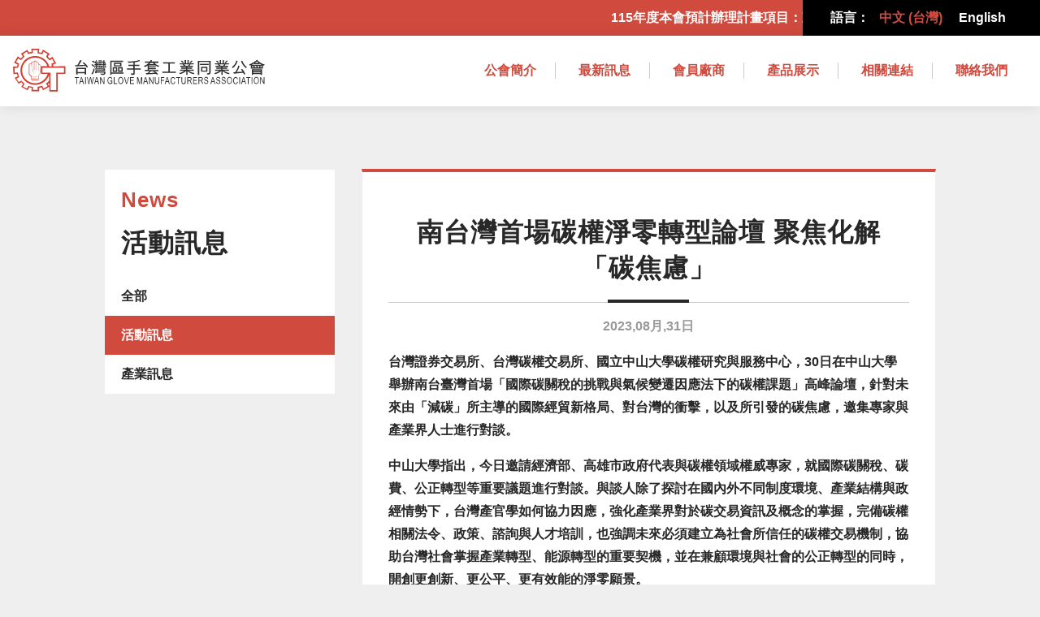

--- FILE ---
content_type: text/html; charset=UTF-8
request_url: https://gloves.org.tw/%E5%8D%97%E5%8F%B0%E7%81%A3%E9%A6%96%E5%A0%B4%E7%A2%B3%E6%AC%8A%E6%B7%A8%E9%9B%B6%E8%BD%89%E5%9E%8B%E8%AB%96%E5%A3%87-%E8%81%9A%E7%84%A6%E5%8C%96%E8%A7%A3%E3%80%8C%E7%A2%B3%E7%84%A6%E6%85%AE%E3%80%8D/
body_size: 10061
content:
<!doctype html>
<html lang="zh-TW" itemscope="itemscope" itemtype="http://schema.org/WebPage">

<head>
	<!-- Global site tag (gtag.js) - Google Analytics -->
<script async src="https://www.googletagmanager.com/gtag/js?id=G-LDYQ0G96EL"></script>
<script>
  window.dataLayer = window.dataLayer || [];
  function gtag(){dataLayer.push(arguments);}
  gtag('js', new Date());

  gtag('config', 'G-LDYQ0G96EL');
</script>
   <meta charset="UTF-8">
   <link href="https://gloves.org.tw/wp-content/themes/tgma/assets/imgs/icons/favicon.ico" rel="shortcut icon">
   <link href="https://gloves.org.tw/wp-content/themes/tgma/assets/imgs/icons/touch.png" rel="apple-touch-icon-precomposed">
   <meta http-equiv="X-UA-Compatible" content="IE=edge,chrome=1">
   <meta name='viewport' content='width=device-width, initial-scale=1.0' />
	<meta name="google-site-verification" content="mOHIhlv_EcQOAC3AyCjveGEvCg5Jn7abnMKJRhU4IVw" />
   <meta name='robots' content='max-image-preview:large' />
<link rel="alternate" title="oEmbed (JSON)" type="application/json+oembed" href="https://gloves.org.tw/wp-json/oembed/1.0/embed?url=https%3A%2F%2Fgloves.org.tw%2F%25e5%258d%2597%25e5%258f%25b0%25e7%2581%25a3%25e9%25a6%2596%25e5%25a0%25b4%25e7%25a2%25b3%25e6%25ac%258a%25e6%25b7%25a8%25e9%259b%25b6%25e8%25bd%2589%25e5%259e%258b%25e8%25ab%2596%25e5%25a3%2587-%25e8%2581%259a%25e7%2584%25a6%25e5%258c%2596%25e8%25a7%25a3%25e3%2580%258c%25e7%25a2%25b3%25e7%2584%25a6%25e6%2585%25ae%25e3%2580%258d%2F" />
<link rel="alternate" title="oEmbed (XML)" type="text/xml+oembed" href="https://gloves.org.tw/wp-json/oembed/1.0/embed?url=https%3A%2F%2Fgloves.org.tw%2F%25e5%258d%2597%25e5%258f%25b0%25e7%2581%25a3%25e9%25a6%2596%25e5%25a0%25b4%25e7%25a2%25b3%25e6%25ac%258a%25e6%25b7%25a8%25e9%259b%25b6%25e8%25bd%2589%25e5%259e%258b%25e8%25ab%2596%25e5%25a3%2587-%25e8%2581%259a%25e7%2584%25a6%25e5%258c%2596%25e8%25a7%25a3%25e3%2580%258c%25e7%25a2%25b3%25e7%2584%25a6%25e6%2585%25ae%25e3%2580%258d%2F&#038;format=xml" />
<style id='wp-img-auto-sizes-contain-inline-css' type='text/css'>
img:is([sizes=auto i],[sizes^="auto," i]){contain-intrinsic-size:3000px 1500px}
/*# sourceURL=wp-img-auto-sizes-contain-inline-css */
</style>
<style id='wp-emoji-styles-inline-css' type='text/css'>

	img.wp-smiley, img.emoji {
		display: inline !important;
		border: none !important;
		box-shadow: none !important;
		height: 1em !important;
		width: 1em !important;
		margin: 0 0.07em !important;
		vertical-align: -0.1em !important;
		background: none !important;
		padding: 0 !important;
	}
/*# sourceURL=wp-emoji-styles-inline-css */
</style>
<style id='wp-block-library-inline-css' type='text/css'>
:root{--wp-block-synced-color:#7a00df;--wp-block-synced-color--rgb:122,0,223;--wp-bound-block-color:var(--wp-block-synced-color);--wp-editor-canvas-background:#ddd;--wp-admin-theme-color:#007cba;--wp-admin-theme-color--rgb:0,124,186;--wp-admin-theme-color-darker-10:#006ba1;--wp-admin-theme-color-darker-10--rgb:0,107,160.5;--wp-admin-theme-color-darker-20:#005a87;--wp-admin-theme-color-darker-20--rgb:0,90,135;--wp-admin-border-width-focus:2px}@media (min-resolution:192dpi){:root{--wp-admin-border-width-focus:1.5px}}.wp-element-button{cursor:pointer}:root .has-very-light-gray-background-color{background-color:#eee}:root .has-very-dark-gray-background-color{background-color:#313131}:root .has-very-light-gray-color{color:#eee}:root .has-very-dark-gray-color{color:#313131}:root .has-vivid-green-cyan-to-vivid-cyan-blue-gradient-background{background:linear-gradient(135deg,#00d084,#0693e3)}:root .has-purple-crush-gradient-background{background:linear-gradient(135deg,#34e2e4,#4721fb 50%,#ab1dfe)}:root .has-hazy-dawn-gradient-background{background:linear-gradient(135deg,#faaca8,#dad0ec)}:root .has-subdued-olive-gradient-background{background:linear-gradient(135deg,#fafae1,#67a671)}:root .has-atomic-cream-gradient-background{background:linear-gradient(135deg,#fdd79a,#004a59)}:root .has-nightshade-gradient-background{background:linear-gradient(135deg,#330968,#31cdcf)}:root .has-midnight-gradient-background{background:linear-gradient(135deg,#020381,#2874fc)}:root{--wp--preset--font-size--normal:16px;--wp--preset--font-size--huge:42px}.has-regular-font-size{font-size:1em}.has-larger-font-size{font-size:2.625em}.has-normal-font-size{font-size:var(--wp--preset--font-size--normal)}.has-huge-font-size{font-size:var(--wp--preset--font-size--huge)}.has-text-align-center{text-align:center}.has-text-align-left{text-align:left}.has-text-align-right{text-align:right}.has-fit-text{white-space:nowrap!important}#end-resizable-editor-section{display:none}.aligncenter{clear:both}.items-justified-left{justify-content:flex-start}.items-justified-center{justify-content:center}.items-justified-right{justify-content:flex-end}.items-justified-space-between{justify-content:space-between}.screen-reader-text{border:0;clip-path:inset(50%);height:1px;margin:-1px;overflow:hidden;padding:0;position:absolute;width:1px;word-wrap:normal!important}.screen-reader-text:focus{background-color:#ddd;clip-path:none;color:#444;display:block;font-size:1em;height:auto;left:5px;line-height:normal;padding:15px 23px 14px;text-decoration:none;top:5px;width:auto;z-index:100000}html :where(.has-border-color){border-style:solid}html :where([style*=border-top-color]){border-top-style:solid}html :where([style*=border-right-color]){border-right-style:solid}html :where([style*=border-bottom-color]){border-bottom-style:solid}html :where([style*=border-left-color]){border-left-style:solid}html :where([style*=border-width]){border-style:solid}html :where([style*=border-top-width]){border-top-style:solid}html :where([style*=border-right-width]){border-right-style:solid}html :where([style*=border-bottom-width]){border-bottom-style:solid}html :where([style*=border-left-width]){border-left-style:solid}html :where(img[class*=wp-image-]){height:auto;max-width:100%}:where(figure){margin:0 0 1em}html :where(.is-position-sticky){--wp-admin--admin-bar--position-offset:var(--wp-admin--admin-bar--height,0px)}@media screen and (max-width:600px){html :where(.is-position-sticky){--wp-admin--admin-bar--position-offset:0px}}

/*# sourceURL=wp-block-library-inline-css */
</style><style id='global-styles-inline-css' type='text/css'>
:root{--wp--preset--aspect-ratio--square: 1;--wp--preset--aspect-ratio--4-3: 4/3;--wp--preset--aspect-ratio--3-4: 3/4;--wp--preset--aspect-ratio--3-2: 3/2;--wp--preset--aspect-ratio--2-3: 2/3;--wp--preset--aspect-ratio--16-9: 16/9;--wp--preset--aspect-ratio--9-16: 9/16;--wp--preset--color--black: #000000;--wp--preset--color--cyan-bluish-gray: #abb8c3;--wp--preset--color--white: #ffffff;--wp--preset--color--pale-pink: #f78da7;--wp--preset--color--vivid-red: #cf2e2e;--wp--preset--color--luminous-vivid-orange: #ff6900;--wp--preset--color--luminous-vivid-amber: #fcb900;--wp--preset--color--light-green-cyan: #7bdcb5;--wp--preset--color--vivid-green-cyan: #00d084;--wp--preset--color--pale-cyan-blue: #8ed1fc;--wp--preset--color--vivid-cyan-blue: #0693e3;--wp--preset--color--vivid-purple: #9b51e0;--wp--preset--gradient--vivid-cyan-blue-to-vivid-purple: linear-gradient(135deg,rgb(6,147,227) 0%,rgb(155,81,224) 100%);--wp--preset--gradient--light-green-cyan-to-vivid-green-cyan: linear-gradient(135deg,rgb(122,220,180) 0%,rgb(0,208,130) 100%);--wp--preset--gradient--luminous-vivid-amber-to-luminous-vivid-orange: linear-gradient(135deg,rgb(252,185,0) 0%,rgb(255,105,0) 100%);--wp--preset--gradient--luminous-vivid-orange-to-vivid-red: linear-gradient(135deg,rgb(255,105,0) 0%,rgb(207,46,46) 100%);--wp--preset--gradient--very-light-gray-to-cyan-bluish-gray: linear-gradient(135deg,rgb(238,238,238) 0%,rgb(169,184,195) 100%);--wp--preset--gradient--cool-to-warm-spectrum: linear-gradient(135deg,rgb(74,234,220) 0%,rgb(151,120,209) 20%,rgb(207,42,186) 40%,rgb(238,44,130) 60%,rgb(251,105,98) 80%,rgb(254,248,76) 100%);--wp--preset--gradient--blush-light-purple: linear-gradient(135deg,rgb(255,206,236) 0%,rgb(152,150,240) 100%);--wp--preset--gradient--blush-bordeaux: linear-gradient(135deg,rgb(254,205,165) 0%,rgb(254,45,45) 50%,rgb(107,0,62) 100%);--wp--preset--gradient--luminous-dusk: linear-gradient(135deg,rgb(255,203,112) 0%,rgb(199,81,192) 50%,rgb(65,88,208) 100%);--wp--preset--gradient--pale-ocean: linear-gradient(135deg,rgb(255,245,203) 0%,rgb(182,227,212) 50%,rgb(51,167,181) 100%);--wp--preset--gradient--electric-grass: linear-gradient(135deg,rgb(202,248,128) 0%,rgb(113,206,126) 100%);--wp--preset--gradient--midnight: linear-gradient(135deg,rgb(2,3,129) 0%,rgb(40,116,252) 100%);--wp--preset--font-size--small: 13px;--wp--preset--font-size--medium: 20px;--wp--preset--font-size--large: 36px;--wp--preset--font-size--x-large: 42px;--wp--preset--spacing--20: 0.44rem;--wp--preset--spacing--30: 0.67rem;--wp--preset--spacing--40: 1rem;--wp--preset--spacing--50: 1.5rem;--wp--preset--spacing--60: 2.25rem;--wp--preset--spacing--70: 3.38rem;--wp--preset--spacing--80: 5.06rem;--wp--preset--shadow--natural: 6px 6px 9px rgba(0, 0, 0, 0.2);--wp--preset--shadow--deep: 12px 12px 50px rgba(0, 0, 0, 0.4);--wp--preset--shadow--sharp: 6px 6px 0px rgba(0, 0, 0, 0.2);--wp--preset--shadow--outlined: 6px 6px 0px -3px rgb(255, 255, 255), 6px 6px rgb(0, 0, 0);--wp--preset--shadow--crisp: 6px 6px 0px rgb(0, 0, 0);}:where(.is-layout-flex){gap: 0.5em;}:where(.is-layout-grid){gap: 0.5em;}body .is-layout-flex{display: flex;}.is-layout-flex{flex-wrap: wrap;align-items: center;}.is-layout-flex > :is(*, div){margin: 0;}body .is-layout-grid{display: grid;}.is-layout-grid > :is(*, div){margin: 0;}:where(.wp-block-columns.is-layout-flex){gap: 2em;}:where(.wp-block-columns.is-layout-grid){gap: 2em;}:where(.wp-block-post-template.is-layout-flex){gap: 1.25em;}:where(.wp-block-post-template.is-layout-grid){gap: 1.25em;}.has-black-color{color: var(--wp--preset--color--black) !important;}.has-cyan-bluish-gray-color{color: var(--wp--preset--color--cyan-bluish-gray) !important;}.has-white-color{color: var(--wp--preset--color--white) !important;}.has-pale-pink-color{color: var(--wp--preset--color--pale-pink) !important;}.has-vivid-red-color{color: var(--wp--preset--color--vivid-red) !important;}.has-luminous-vivid-orange-color{color: var(--wp--preset--color--luminous-vivid-orange) !important;}.has-luminous-vivid-amber-color{color: var(--wp--preset--color--luminous-vivid-amber) !important;}.has-light-green-cyan-color{color: var(--wp--preset--color--light-green-cyan) !important;}.has-vivid-green-cyan-color{color: var(--wp--preset--color--vivid-green-cyan) !important;}.has-pale-cyan-blue-color{color: var(--wp--preset--color--pale-cyan-blue) !important;}.has-vivid-cyan-blue-color{color: var(--wp--preset--color--vivid-cyan-blue) !important;}.has-vivid-purple-color{color: var(--wp--preset--color--vivid-purple) !important;}.has-black-background-color{background-color: var(--wp--preset--color--black) !important;}.has-cyan-bluish-gray-background-color{background-color: var(--wp--preset--color--cyan-bluish-gray) !important;}.has-white-background-color{background-color: var(--wp--preset--color--white) !important;}.has-pale-pink-background-color{background-color: var(--wp--preset--color--pale-pink) !important;}.has-vivid-red-background-color{background-color: var(--wp--preset--color--vivid-red) !important;}.has-luminous-vivid-orange-background-color{background-color: var(--wp--preset--color--luminous-vivid-orange) !important;}.has-luminous-vivid-amber-background-color{background-color: var(--wp--preset--color--luminous-vivid-amber) !important;}.has-light-green-cyan-background-color{background-color: var(--wp--preset--color--light-green-cyan) !important;}.has-vivid-green-cyan-background-color{background-color: var(--wp--preset--color--vivid-green-cyan) !important;}.has-pale-cyan-blue-background-color{background-color: var(--wp--preset--color--pale-cyan-blue) !important;}.has-vivid-cyan-blue-background-color{background-color: var(--wp--preset--color--vivid-cyan-blue) !important;}.has-vivid-purple-background-color{background-color: var(--wp--preset--color--vivid-purple) !important;}.has-black-border-color{border-color: var(--wp--preset--color--black) !important;}.has-cyan-bluish-gray-border-color{border-color: var(--wp--preset--color--cyan-bluish-gray) !important;}.has-white-border-color{border-color: var(--wp--preset--color--white) !important;}.has-pale-pink-border-color{border-color: var(--wp--preset--color--pale-pink) !important;}.has-vivid-red-border-color{border-color: var(--wp--preset--color--vivid-red) !important;}.has-luminous-vivid-orange-border-color{border-color: var(--wp--preset--color--luminous-vivid-orange) !important;}.has-luminous-vivid-amber-border-color{border-color: var(--wp--preset--color--luminous-vivid-amber) !important;}.has-light-green-cyan-border-color{border-color: var(--wp--preset--color--light-green-cyan) !important;}.has-vivid-green-cyan-border-color{border-color: var(--wp--preset--color--vivid-green-cyan) !important;}.has-pale-cyan-blue-border-color{border-color: var(--wp--preset--color--pale-cyan-blue) !important;}.has-vivid-cyan-blue-border-color{border-color: var(--wp--preset--color--vivid-cyan-blue) !important;}.has-vivid-purple-border-color{border-color: var(--wp--preset--color--vivid-purple) !important;}.has-vivid-cyan-blue-to-vivid-purple-gradient-background{background: var(--wp--preset--gradient--vivid-cyan-blue-to-vivid-purple) !important;}.has-light-green-cyan-to-vivid-green-cyan-gradient-background{background: var(--wp--preset--gradient--light-green-cyan-to-vivid-green-cyan) !important;}.has-luminous-vivid-amber-to-luminous-vivid-orange-gradient-background{background: var(--wp--preset--gradient--luminous-vivid-amber-to-luminous-vivid-orange) !important;}.has-luminous-vivid-orange-to-vivid-red-gradient-background{background: var(--wp--preset--gradient--luminous-vivid-orange-to-vivid-red) !important;}.has-very-light-gray-to-cyan-bluish-gray-gradient-background{background: var(--wp--preset--gradient--very-light-gray-to-cyan-bluish-gray) !important;}.has-cool-to-warm-spectrum-gradient-background{background: var(--wp--preset--gradient--cool-to-warm-spectrum) !important;}.has-blush-light-purple-gradient-background{background: var(--wp--preset--gradient--blush-light-purple) !important;}.has-blush-bordeaux-gradient-background{background: var(--wp--preset--gradient--blush-bordeaux) !important;}.has-luminous-dusk-gradient-background{background: var(--wp--preset--gradient--luminous-dusk) !important;}.has-pale-ocean-gradient-background{background: var(--wp--preset--gradient--pale-ocean) !important;}.has-electric-grass-gradient-background{background: var(--wp--preset--gradient--electric-grass) !important;}.has-midnight-gradient-background{background: var(--wp--preset--gradient--midnight) !important;}.has-small-font-size{font-size: var(--wp--preset--font-size--small) !important;}.has-medium-font-size{font-size: var(--wp--preset--font-size--medium) !important;}.has-large-font-size{font-size: var(--wp--preset--font-size--large) !important;}.has-x-large-font-size{font-size: var(--wp--preset--font-size--x-large) !important;}
/*# sourceURL=global-styles-inline-css */
</style>

<style id='classic-theme-styles-inline-css' type='text/css'>
/*! This file is auto-generated */
.wp-block-button__link{color:#fff;background-color:#32373c;border-radius:9999px;box-shadow:none;text-decoration:none;padding:calc(.667em + 2px) calc(1.333em + 2px);font-size:1.125em}.wp-block-file__button{background:#32373c;color:#fff;text-decoration:none}
/*# sourceURL=/wp-includes/css/classic-themes.min.css */
</style>
<link rel='stylesheet' id='contact-form-7-css' href='https://gloves.org.tw/wp-content/plugins/contact-form-7/includes/css/styles.css?ver=6.0.4' type='text/css' media='all' />
<style id='contact-form-7-inline-css' type='text/css'>
.wpcf7 .wpcf7-recaptcha iframe {margin-bottom: 0;}.wpcf7 .wpcf7-recaptcha[data-align="center"] > div {margin: 0 auto;}.wpcf7 .wpcf7-recaptcha[data-align="right"] > div {margin: 0 0 0 auto;}
/*# sourceURL=contact-form-7-inline-css */
</style>
<link rel='stylesheet' id='normalize-css' href='https://gloves.org.tw/wp-content/themes/tgma/assets/css/normalize.css' type='text/css' media='all' />
<link rel='stylesheet' id='slickcss-css' href='https://gloves.org.tw/wp-content/themes/tgma/assets/css/slick.css' type='text/css' media='all' />
<link rel='stylesheet' id='anicss-css' href='https://gloves.org.tw/wp-content/themes/tgma/assets/css/ani.css?ver=0.823' type='text/css' media='all' />
<link rel='stylesheet' id='escss-css' href='https://gloves.org.tw/wp-content/themes/tgma/assets/css/main.css?ver=0.823' type='text/css' media='all' />
<link rel='stylesheet' id='esrwd-css' href='https://gloves.org.tw/wp-content/themes/tgma/assets/css/rwd.css?ver=0.823' type='text/css' media='all' />
<link rel='stylesheet' id='wp-pagenavi-css' href='https://gloves.org.tw/wp-content/plugins/wp-pagenavi/pagenavi-css.css?ver=2.70' type='text/css' media='all' />
<script type="text/javascript" src="https://gloves.org.tw/wp-content/themes/tgma/assets/js/lib/modernizr-2.7.1.min.js" id="modernizr-js"></script>
<script type="text/javascript" src="https://gloves.org.tw/wp-includes/js/jquery/jquery.min.js?ver=3.7.1" id="jquery-core-js"></script>
<script type="text/javascript" src="https://gloves.org.tw/wp-includes/js/jquery/jquery-migrate.min.js?ver=3.4.1" id="jquery-migrate-js"></script>
<script type="text/javascript" src="https://gloves.org.tw/wp-content/themes/tgma/assets/js/slick.min.js?ver=1.0" id="slick-js"></script>
<script type="text/javascript" src="https://gloves.org.tw/wp-content/themes/tgma/assets/js/components.js?ver=1.0" id="components-js"></script>
<script type="text/javascript" src="https://gloves.org.tw/wp-content/themes/tgma/assets/js/scripts.js?ver=1.0" id="esjs-js"></script>
<link rel="https://api.w.org/" href="https://gloves.org.tw/wp-json/" /><link rel="alternate" title="JSON" type="application/json" href="https://gloves.org.tw/wp-json/wp/v2/posts/17066" /><link rel="EditURI" type="application/rsd+xml" title="RSD" href="https://gloves.org.tw/xmlrpc.php?rsd" />
<meta name="generator" content="WordPress 6.9" />
<link rel="canonical" href="https://gloves.org.tw/%e5%8d%97%e5%8f%b0%e7%81%a3%e9%a6%96%e5%a0%b4%e7%a2%b3%e6%ac%8a%e6%b7%a8%e9%9b%b6%e8%bd%89%e5%9e%8b%e8%ab%96%e5%a3%87-%e8%81%9a%e7%84%a6%e5%8c%96%e8%a7%a3%e3%80%8c%e7%a2%b3%e7%84%a6%e6%85%ae%e3%80%8d/" />
<link rel='shortlink' href='https://gloves.org.tw/?p=17066' />
   
<title itemprop="name">
	南台灣首場碳權淨零轉型論壇 聚焦化解「碳焦慮」 | 台灣區手套工業同業公會</title>
<meta name="keywords" content="龜記,果一百,麻古茶坊,關於龜記,龜記消息,龜記飲品,龜記門市,加盟專區,麻古加盟,龜記加盟,新鮮,健康,天然,現切現榨,鮮果茶飲,原味茶,鮮奶茶,果粒茶,高山金萱,香橙果粒茶,柳橙果粒茶,葡萄柚果粒茶,奇異果果粒茶,葡萄柚果粒多多">
<meta name="description" content="台灣證券交易所、台灣碳權交易所、國立中山大學碳權研究與服務中心，30日在中山大學舉辦南台臺灣首場「國際碳關稅的 [&hellip;]">
<meta property="og:url" content="https://gloves.org.tw"/>
<meta property="og:locale" content="zh_TW" />
<meta property="og:type" content="website" />
<meta property="og:title" content="南台灣首場碳權淨零轉型論壇 聚焦化解「碳焦慮」 | 台灣區手套工業同業公會" />
<meta property="og:description" content="台灣證券交易所、台灣碳權交易所、國立中山大學碳權研究與服務中心，30日在中山大學舉辦南台臺灣首場「國際碳關稅的 [&hellip;]"/>
<meta property="og:image" content="" />
<meta property="og:image:alt" content="南台灣首場碳權淨零轉型論壇 聚焦化解「碳焦慮」 | 台灣區手套工業同業公會" />
<link href="https://gloves.org.tw/wp-content/themes/tgma/img/icons/favicon.ico" rel="shortcut icon">
<link href="https://gloves.org.tw/wp-content/themes/tgma/img/icons/touch.png" rel="apple-touch-icon-precomposed">
<meta http-equiv="X-UA-Compatible" content="IE=edge,chrome=1">
<meta name='viewport' content='width=device-width, initial-scale=1.0'  /></head>
<noscript>
   <style>
      header, footer, main, #loader{
         display: none !important;
      }
      h1{
         text-align: center;
         padding: 1em;
      }
   </style>
   <h1>很抱歉，您的遊覽器無法使用 Javascript，請開啟 Javascript 功能，亦或者使用別的遊覽器。</h1>
</noscript>
<body class="wp-singular post-template-default single single-post postid-17066 single-format-standard wp-theme-tgma -">
<div id="loader">
   <div>
      <div class="lds-ellipsis"><div></div><div></div><div></div><div></div></div>
   </div>
</div>
   <header id="header">
      <div class="head_bar">
                  <div class="head_slides">
            <a >
               <div class="slide_text">
                  <p>115年度本會預計辦理計畫項目：東京國際時尚匯集展(春/秋展)、越南西貢展、德國Medica展、荷蘭阿姆斯特丹ISPO展、臺灣紡織品大阪展示會、台北紡織展TITAS、台灣國際創意禮品文具展</p>
               </div>
            </a>
         </div>
         <div class="head_lang">
            <li>語言：</li>
            	<li class="lang-item lang-item-8 lang-item-zh current-lang lang-item-first"><a  lang="zh-TW" hreflang="zh-TW" href="https://gloves.org.tw/%e5%8d%97%e5%8f%b0%e7%81%a3%e9%a6%96%e5%a0%b4%e7%a2%b3%e6%ac%8a%e6%b7%a8%e9%9b%b6%e8%bd%89%e5%9e%8b%e8%ab%96%e5%a3%87-%e8%81%9a%e7%84%a6%e5%8c%96%e8%a7%a3%e3%80%8c%e7%a2%b3%e7%84%a6%e6%85%ae%e3%80%8d/">中文 (台灣)</a></li>
	<li class="lang-item lang-item-10 lang-item-en no-translation"><a  lang="en-US" hreflang="en-US" href="https://gloves.org.tw/en/%e9%a6%96%e9%a0%81-english/">English</a></li>
         </div>
         <!-- <div class="head_font">
            <div>字體大小：</div>
            <div id="fontSize">
               <div id="font_large">大</div>
               <div id="font_medium">中</div>
               <div id="font_mini" class="thissize">小</div>
            </div>
         </div> -->
      </div>
      <div class="head_wrap">
         <div id="eslogo">
            <a href="https://gloves.org.tw"><img src="https://gloves.org.tw/wp-content/themes/tgma/assets/imgs/logo.svg" alt=""></a>
         </div>
         <nav id="esnav">
            <div class="main_menu"><ul id="menu_first" class=""><li id="menu-item-170" class="menu-item menu-item-type-post_type menu-item-object-page menu-item-170"><a href="https://gloves.org.tw/%e5%85%ac%e6%9c%83%e7%b0%a1%e4%bb%8b/">公會簡介</a></li>
<li id="menu-item-148" class="menu-item menu-item-type-post_type menu-item-object-page current_page_parent menu-item-148"><a href="https://gloves.org.tw/announcement/">最新訊息</a></li>
<li id="menu-item-150" class="menu-item menu-item-type-post_type_archive menu-item-object-member menu-item-150"><a href="https://gloves.org.tw/members/">會員廠商</a></li>
<li id="menu-item-3420" class="menu-item menu-item-type-post_type_archive menu-item-object-product menu-item-3420"><a href="https://gloves.org.tw/product/">產品展示</a></li>
<li id="menu-item-96" class="menu-item menu-item-type-post_type menu-item-object-page menu-item-96"><a href="https://gloves.org.tw/%e7%9b%b8%e9%97%9c%e9%80%a3%e7%b5%90/">相關連結</a></li>
<li id="menu-item-54" class="menu-item menu-item-type-post_type menu-item-object-page menu-item-54"><a href="https://gloves.org.tw/contact/">聯絡我們</a></li>
</ul></div>         </nav>
         <div class="menuopen">
            <div>
               <i class="mline1"></i>
               <i class="mline2"></i>
               <i class="mline3"></i>
               <i class="mline4"></i>
            </div>
         </div>
      </div>
   </header><main role="main">
    <div class="es_wrap clearfix">
    <div class="esside_temp">
        <aside>
        <div>
            <h1>
                <span>News</span>
				活動訊息            </h1>
            <div class="sidenav">
                <ul>
                    <li class="sidenav_obj"><a href="https://gloves.org.tw/announcement">全部</a></li>
                    <li class="sidenav_obj active"><a href="https://gloves.org.tw/category/activities/">活動訊息</a></li><li class="sidenav_obj"><a href="https://gloves.org.tw/category/news/">產業訊息</a></li>                </ul>
            </div>
        </div>
        </aside>
        <article>
        <div id="post-17066" class="single_post post-17066 post type-post status-publish format-standard hentry category-news">
							<div class="single_title">
					<h1>南台灣首場碳權淨零轉型論壇 聚焦化解「碳焦慮」</h1>
					<div><span class="date">2023,08月,31日 </span></div>
				</div>
				<div class="edit_style">
					<p>台灣證券交易所、台灣碳權交易所、國立中山大學碳權研究與服務中心，30日在中山大學舉辦南台臺灣首場「國際碳關稅的挑戰與氣候變遷因應法下的碳權課題」高峰論壇，針對未來由「減碳」所主導的國際經貿新格局、對台灣的衝擊，以及所引發的碳焦慮，邀集專家與產業界人士進行對談。</p>
<p>中山大學指出，今日邀請經濟部、高雄市政府代表與碳權領域權威專家，就國際碳關稅、碳費、公正轉型等重要議題進行對談。與談人除了探討在國內外不同制度環境、產業結構與政經情勢下，台灣產官學如何協力因應，強化產業界對於碳交易資訊及概念的掌握，完備碳權相關法令、政策、諮詢與人才培訓，也強調未來必須建立為社會所信任的碳權交易機制，協助台灣社會掌握產業轉型、能源轉型的重要契機，並在兼顧環境與社會的公正轉型的同時，開創更創新、更公平、更有效能的淨零願景。</p>
<p>證券交易所董事長林修銘表示，碳權交易所在執行交易之前，最重要的準備工作，是培育人才與提供諮詢，讓碳治理的永續理念從產官學同步進行，才能達成淨零永續。高雄市政府秘書長郭添貴則提到議會剛通過的「淨零城市發展自治條例」，這是台灣六都首部地方淨零法規，展現高雄積極減碳的決心，在打造低碳、宜居城市的同時，也帶動產業轉型，創造減碳產業的產值與就業機會。</p>
<p>本訊息來自自由時報電子報</p>
<p><a href="https://ec.ltn.com.tw/article/breakingnews/4412424">相關連結</a></p>
				</div>
		
						
			<div class="esbtn sml">
				<a onclick="window.history.go(-1);">回上一頁</a>
			</div>
		</div>
		<div class="single_post">
			<div class="single_title">
				<h1>相關文章</h1>
				<div></div>
			</div>
			<ul class="related_posts"><li><a href="https://gloves.org.tw/?p=31914" title="新客戶成營運成長動能 成衣廠看好今年優於去年">新客戶成營運成長動能 成衣廠看好今年優於去年<span>2026, 01月27日</span></a></li><li><a href="https://gloves.org.tw/?p=31912" title="加工絲需求及報價回穩 紡纖中游廠營運揚">加工絲需求及報價回穩 紡纖中游廠營運揚<span>2026, 01月27日</span></a></li><li><a href="https://gloves.org.tw/?p=31910" title="紡纖中游廠營運 可望回暖">紡纖中游廠營運 可望回暖<span>2026, 01月27日</span></a></li><li><a href="https://gloves.org.tw/?p=31908" title="台塑四寶 多元轉型有成">台塑四寶 多元轉型有成<span>2026, 01月27日</span></a></li><li><a href="https://gloves.org.tw/?p=31906" title="台經院上修經濟成長率至4.05％">台經院上修經濟成長率至4.05％<span>2026, 01月27日</span></a></li></ul>		</div>
		</article>
		
    </div>
    </div>
</main>
			<footer class="footer" role="contentinfo">
				<div id="backtop">
					<div><i class="es-icon-upload2"></i></div>
				</div>
				<div class="es_wrap">
					<div class="table_column">
						<div class="foot_logo">
							<img src="https://gloves.org.tw/wp-content/themes/tgma/assets/imgs/footlogo.svg" alt="台灣區手套工業同業公會頁尾logo">
						</div>
						<div class="foot_contact"><p>電話： (02) 2391-8396<br />
傳真： (02) 2395-1532<br />
電子信箱：tgma@textiles.org.tw<br />
地址：台北市愛國東路22號12樓之5室</p>
</div>
						<div class="foot_copy">Copyright © 台灣區手套工業同業公會 All rights reserved.</div>
					</div>
				</div>
			</footer>
		<script type="speculationrules">
{"prefetch":[{"source":"document","where":{"and":[{"href_matches":"/*"},{"not":{"href_matches":["/wp-*.php","/wp-admin/*","/wp-content/uploads/*","/wp-content/*","/wp-content/plugins/*","/wp-content/themes/tgma/*","/*\\?(.+)"]}},{"not":{"selector_matches":"a[rel~=\"nofollow\"]"}},{"not":{"selector_matches":".no-prefetch, .no-prefetch a"}}]},"eagerness":"conservative"}]}
</script>
<script type="text/javascript">
(function() {
				var expirationDate = new Date();
				expirationDate.setTime( expirationDate.getTime() + 31536000 * 1000 );
				document.cookie = "pll_language=zh; expires=" + expirationDate.toUTCString() + "; path=/; secure; SameSite=Lax";
			}());

</script>
<script type="text/javascript" src="https://gloves.org.tw/wp-includes/js/dist/hooks.min.js?ver=dd5603f07f9220ed27f1" id="wp-hooks-js"></script>
<script type="text/javascript" src="https://gloves.org.tw/wp-includes/js/dist/i18n.min.js?ver=c26c3dc7bed366793375" id="wp-i18n-js"></script>
<script type="text/javascript" id="wp-i18n-js-after">
/* <![CDATA[ */
wp.i18n.setLocaleData( { 'text direction\u0004ltr': [ 'ltr' ] } );
//# sourceURL=wp-i18n-js-after
/* ]]> */
</script>
<script type="text/javascript" src="https://gloves.org.tw/wp-content/plugins/contact-form-7/includes/swv/js/index.js?ver=6.0.4" id="swv-js"></script>
<script type="text/javascript" id="contact-form-7-js-translations">
/* <![CDATA[ */
( function( domain, translations ) {
	var localeData = translations.locale_data[ domain ] || translations.locale_data.messages;
	localeData[""].domain = domain;
	wp.i18n.setLocaleData( localeData, domain );
} )( "contact-form-7", {"translation-revision-date":"2025-02-18 10:08:30+0000","generator":"GlotPress\/4.0.1","domain":"messages","locale_data":{"messages":{"":{"domain":"messages","plural-forms":"nplurals=1; plural=0;","lang":"zh_TW"},"This contact form is placed in the wrong place.":["\u9019\u4efd\u806f\u7d61\u8868\u55ae\u653e\u5728\u932f\u8aa4\u7684\u4f4d\u7f6e\u3002"],"Error:":["\u932f\u8aa4:"]}},"comment":{"reference":"includes\/js\/index.js"}} );
//# sourceURL=contact-form-7-js-translations
/* ]]> */
</script>
<script type="text/javascript" id="contact-form-7-js-before">
/* <![CDATA[ */
var wpcf7 = {
    "api": {
        "root": "https:\/\/gloves.org.tw\/wp-json\/",
        "namespace": "contact-form-7\/v1"
    }
};
//# sourceURL=contact-form-7-js-before
/* ]]> */
</script>
<script type="text/javascript" src="https://gloves.org.tw/wp-content/plugins/contact-form-7/includes/js/index.js?ver=6.0.4" id="contact-form-7-js"></script>
<script id="wp-emoji-settings" type="application/json">
{"baseUrl":"https://s.w.org/images/core/emoji/17.0.2/72x72/","ext":".png","svgUrl":"https://s.w.org/images/core/emoji/17.0.2/svg/","svgExt":".svg","source":{"concatemoji":"https://gloves.org.tw/wp-includes/js/wp-emoji-release.min.js?ver=6.9"}}
</script>
<script type="module">
/* <![CDATA[ */
/*! This file is auto-generated */
const a=JSON.parse(document.getElementById("wp-emoji-settings").textContent),o=(window._wpemojiSettings=a,"wpEmojiSettingsSupports"),s=["flag","emoji"];function i(e){try{var t={supportTests:e,timestamp:(new Date).valueOf()};sessionStorage.setItem(o,JSON.stringify(t))}catch(e){}}function c(e,t,n){e.clearRect(0,0,e.canvas.width,e.canvas.height),e.fillText(t,0,0);t=new Uint32Array(e.getImageData(0,0,e.canvas.width,e.canvas.height).data);e.clearRect(0,0,e.canvas.width,e.canvas.height),e.fillText(n,0,0);const a=new Uint32Array(e.getImageData(0,0,e.canvas.width,e.canvas.height).data);return t.every((e,t)=>e===a[t])}function p(e,t){e.clearRect(0,0,e.canvas.width,e.canvas.height),e.fillText(t,0,0);var n=e.getImageData(16,16,1,1);for(let e=0;e<n.data.length;e++)if(0!==n.data[e])return!1;return!0}function u(e,t,n,a){switch(t){case"flag":return n(e,"\ud83c\udff3\ufe0f\u200d\u26a7\ufe0f","\ud83c\udff3\ufe0f\u200b\u26a7\ufe0f")?!1:!n(e,"\ud83c\udde8\ud83c\uddf6","\ud83c\udde8\u200b\ud83c\uddf6")&&!n(e,"\ud83c\udff4\udb40\udc67\udb40\udc62\udb40\udc65\udb40\udc6e\udb40\udc67\udb40\udc7f","\ud83c\udff4\u200b\udb40\udc67\u200b\udb40\udc62\u200b\udb40\udc65\u200b\udb40\udc6e\u200b\udb40\udc67\u200b\udb40\udc7f");case"emoji":return!a(e,"\ud83e\u1fac8")}return!1}function f(e,t,n,a){let r;const o=(r="undefined"!=typeof WorkerGlobalScope&&self instanceof WorkerGlobalScope?new OffscreenCanvas(300,150):document.createElement("canvas")).getContext("2d",{willReadFrequently:!0}),s=(o.textBaseline="top",o.font="600 32px Arial",{});return e.forEach(e=>{s[e]=t(o,e,n,a)}),s}function r(e){var t=document.createElement("script");t.src=e,t.defer=!0,document.head.appendChild(t)}a.supports={everything:!0,everythingExceptFlag:!0},new Promise(t=>{let n=function(){try{var e=JSON.parse(sessionStorage.getItem(o));if("object"==typeof e&&"number"==typeof e.timestamp&&(new Date).valueOf()<e.timestamp+604800&&"object"==typeof e.supportTests)return e.supportTests}catch(e){}return null}();if(!n){if("undefined"!=typeof Worker&&"undefined"!=typeof OffscreenCanvas&&"undefined"!=typeof URL&&URL.createObjectURL&&"undefined"!=typeof Blob)try{var e="postMessage("+f.toString()+"("+[JSON.stringify(s),u.toString(),c.toString(),p.toString()].join(",")+"));",a=new Blob([e],{type:"text/javascript"});const r=new Worker(URL.createObjectURL(a),{name:"wpTestEmojiSupports"});return void(r.onmessage=e=>{i(n=e.data),r.terminate(),t(n)})}catch(e){}i(n=f(s,u,c,p))}t(n)}).then(e=>{for(const n in e)a.supports[n]=e[n],a.supports.everything=a.supports.everything&&a.supports[n],"flag"!==n&&(a.supports.everythingExceptFlag=a.supports.everythingExceptFlag&&a.supports[n]);var t;a.supports.everythingExceptFlag=a.supports.everythingExceptFlag&&!a.supports.flag,a.supports.everything||((t=a.source||{}).concatemoji?r(t.concatemoji):t.wpemoji&&t.twemoji&&(r(t.twemoji),r(t.wpemoji)))});
//# sourceURL=https://gloves.org.tw/wp-includes/js/wp-emoji-loader.min.js
/* ]]> */
</script>
	</body>
</html>


--- FILE ---
content_type: text/css
request_url: https://gloves.org.tw/wp-content/themes/tgma/assets/css/rwd.css?ver=0.823
body_size: 651
content:
@media screen and (max-width: 1100px){
}
@media screen and (max-width: 900px){
  .product{
    width: 50%;
  }
}
@media screen and (max-width: 768px){
  .menuopen, .esprodu_temp{
    display: block;
  }
  #menu_first > li > a:after,
  #esnav{
    display: none;
  }
  #esnav{
    position: fixed;
    width: 100%;
    background: #fff;
    left: 0;
    padding: 1em;
    -webkit-animation: fadeIndown 0.5s;
            animation: fadeIndown 0.5s;
  }
  #esnav.open{
    display: block;
  }
  nav ul li{
    display: block;
    text-align: center;
  }
  .secnew_wrap, .product_thumb, .product_intro,
  .section_products .es_wrap,
  .section_homember .es_wrap,
  .director_list,
  .section_aa .table_column > div{
    width: 100%;
    overflow: hidden;
  }
  .hoac_obj{width: 50%;}
  .secnew_text p{width: 58vw;}
  .homemlist_obj,
  .aservice li{padding: .5em}

  .section_museum .table_column,
  .section_museum .table_column > div,
  .section_aa .table_column,
  .section_aa .table_column > div{
    display: block;
    padding: 0 0 2em;
  }
  .homemlist_obj figure{
    height: 200px;
  }
  .foot_copy{
    padding: 2em 0;
    text-align: left;
  }
  .semu_text{padding: 2em 0}
  .aservice div{height: 30vh;}

  .esside_temp article,
  .esside_temp aside{
    width: 100%;
    float: inherit;
  }
  .footer .table_column{
    display: block;
    max-width: 100%;
  }
  .footer .table_column > div{
    display: block;
  }
  .foot_logo{
    margin: 0 0 1em;
  }
  .page_content .es_wrap{padding: 1em;}
}
@media screen and (max-width: 600px){
  .es_wrap,
  .section_intro div{
    width: 95vw;
    overflow: hidden;
  }
  .section_mainvisual{height: auto;}
  .section_mainvisual figure{
    height: 40vh;
  }
  .section_mainvisual h1{
    position: relative;
    width: 100%;
    text-align: center;
    right: initial;
    bottom: initial;
    background: #e7e8e4;
    padding: 0 0 1em;
    margin-top: -30px;
    font-size: 2.4em;
  }
  .orgdes, 
  .homemlist_obj, .aservice li{
    width: 100%;
  }
  .director_list li{
    padding: .5em 1em;
  }
  .es_title{
    margin: 2em 0 1em;
  }
  .director_list li div:nth-child(2){width: 32%;}
  .aservice div{height: auto;}
  .hoac_obj{padding: .5em;}
  .section_museum{padding: 5em 0 0}
  .footer{padding: 5em 0}
  #backtop{
    top: 5em;
    right: 1em;
  }
  .page_about .es_title{
    margin: 2.5em 0 1em;
  }
  .head_lang > li:first-child,
  .postcat_obj div:nth-child(2){
    display: none;
  }
  .head_bar.scroll{
    margin-top: -5em;
  }
  .postcat_obj div:nth-child(1){width: 70vw;}
  .postcat_obj div:nth-child(3){width: 80px;}
  .related_posts span{float: initial;}
  .memberlist_obj > div{padding: 0 5px;}
  .memberlist_obj{padding: 1em .5em;}
  .popupclose{
    top: 10px;
    right: 15px;
    font-size: 2em;
  }
  .popuptext{
    width: 90%;
    padding: 1em;
  }
  .rela_obj a{
    word-break: break-all;
  }
  .sidenav_obj{
    width: 49%;
    display: inline-block;
  }
  .esf_col2{
    width: 100%;
    float: initial;
  }
  #eslogo img{width: 90%;}
  .head_call a{margin: 0;}
  .esside_temp{
    padding-top: 8em;
  }
  .product{
    padding: 0 .5rem 1rem;
  }
  .head_bar > div{
    width: 100%;
    display: block;
  }
  .head_bar{
    flex-direction: column;
  }
}

--- FILE ---
content_type: image/svg+xml
request_url: https://gloves.org.tw/wp-content/themes/tgma/assets/imgs/logo.svg
body_size: 5889
content:
<?xml version="1.0" encoding="utf-8"?>
<!-- Generator: Adobe Illustrator 25.0.1, SVG Export Plug-In . SVG Version: 6.00 Build 0)  -->
<svg version="1.1" id="Layer_1" xmlns="http://www.w3.org/2000/svg" xmlns:xlink="http://www.w3.org/1999/xlink" x="0px" y="0px"
	 viewBox="0 0 319 56" style="enable-background:new 0 0 319 56;" xml:space="preserve">
<style type="text/css">
	.st0{fill:#D33F32;}
	.st1{fill:#2E2E2E;}
</style>
<g>
	<g id="logo">
		<g id="logo-2" transform="translate(-468.309 -470.31)">
			<g id="Group_49" transform="translate(468.375 470.055)">
				<rect id="Rectangle_35" x="24.9" y="37.7" class="st0" width="0.3" height="2.6"/>
				<path id="Path_76" class="st0" d="M32.6,19.9c0-1.5-1.1-2.8-2.6-2.8c0,0-0.1,0-0.1,0c-0.3-0.6-1.1-2.1-2.5-1.3
					c-0.4,0.2-0.8,0.6-1.1,1l-1.5,0h0c-1,0.1-1.8,1-1.8,2v0.2c-0.9-0.1-1.9,0.3-2.5,1c0,0,0,0,0,0c0,0,0,0,0,0
					c-0.3,0.4-0.5,0.8-0.6,1.3v10.4c0,0.7,0.2,1.5,0.6,2.1c0.1,0.2,0.3,0.4,0.5,0.6c0.7,0.6,1.4,1.2,2,1.9l0,0
					c0.1,0.1,0.1,0.3,0.1,0.4v2.9c0,0.3,0.1,0.6,0.2,0.9c0.2,0.3,0.6,0.5,1,0.5h6.6c0,0,1.3,0,1.3-0.9c0-1.6,0.1-3.1,0.2-4.7l0-0.1
					c0.2-0.9,0.7-1.6,1.4-2.2c0.3-0.4,0.5-0.8,0.5-1.3l0.2-9.8C34.7,20.9,33.8,19.9,32.6,19.9z M33.9,31.9c0,0.3-0.1,0.6-0.3,0.8
					c-0.8,0.6-1.4,1.5-1.6,2.6c-0.2,1.6-0.3,3.2-0.3,4.8c0,0.2-0.6,0.2-0.6,0.2H31v0.1h-0.3v-0.1h-0.9v0.1h-0.3v-0.1h-0.8v0.1h-0.3
					v-0.1h-0.8v0.1h-0.3v-0.1h-0.7v0.1h-0.3v-0.1h-0.9v0.1h-0.3v-0.1h-0.4c-0.4,0-0.5-0.2-0.5-0.2L23.9,40v-3.3c0-0.2,0-0.5-0.1-0.7
					l0,0c-0.2-0.6-2.3-2.2-2.3-2.2v0c-0.6-0.6-0.9-1.4-0.8-2.2V21.2c0-0.3,0.2-0.6,0.4-0.9l0,0c0.6-1,2.2-0.7,2.2-0.7l0.1,0l0.1,8.2
					c0,0,0,1.2,1.7,1.9h0c0,0,1.2,0.4,1,2.5l0.3,0c0.2-2.3-1.2-2.8-1.2-2.8c-1.5-0.7-1.4-1.6-1.4-1.6l-0.1-8.4h0l0-0.2l0-0.2v-0.3
					c-0.1-0.7,0.4-1.3,1.1-1.4c0,0,0,0,0,0l1.6,0V28h0.3V17.3l0,0c0.2-0.3,0.4-0.5,0.7-0.7c1.3-1,2,0.9,2,1l0.1,0.2l0.3,0
					c2.3-0.1,2.2,2.4,2.2,2.5v8.1h0.3v-7.8h0c0.8-0.1,1.6,0.4,1.7,1.3c0,0.1,0,0.2,0,0.2L33.9,31.9z"/>
				<rect id="Rectangle_36" x="26.1" y="37.7" class="st0" width="0.3" height="2.6"/>
				<path id="Path_77" class="st0" d="M27.2,37.7v2.6h0.3v-2.6H27.2z"/>
				<rect id="Rectangle_37" x="28.3" y="37.7" class="st0" width="0.3" height="2.6"/>
				<path id="Path_78" class="st0" d="M29.8,28.2V17.7c0,0-0.3,0-0.3,0v10.5H29.8z"/>
				<rect id="Rectangle_38" x="29.5" y="37.7" class="st0" width="0.3" height="2.6"/>
				<rect id="Rectangle_39" x="25" y="36.2" class="st0" width="6.1" height="0.3"/>
				<rect id="Rectangle_40" x="30.7" y="37.7" class="st0" width="0.3" height="2.6"/>
				<path id="Path_79" class="st0" d="M51.1,22.9l-0.6-2l4.1-1.8l-4.8-8.5l-3.5,2.4l-1.5-1.7L44,10.2l2.4-3.5l-8.5-5.2l-2,4.1
					l-3.3-0.9l0.7-4.6L23.1,0l0.4,4.3L20,5l-2-3.3c0,0-6.3,3.9-7.8,4.7L10,6.6l2.4,3.4l-2.6,2.8l-3.9-2.6l-4.6,8.1l4.4,2.2L5,23.3H0
					l0.4,9.6L5,32.6l0.9,3.3L2,37.6l5,7.8l3.3-2l2.4,2.2l-2.4,3.7l8.1,4.4l2.2-3.9l3,0.9l-0.4,4.3h10l-0.2-4.3l3-0.9l2,3.9l7.9-4.5
					v6.3h10.7V32.6h9.8v-9.8L51.1,22.9z M45.8,49l-0.9-1.7L44,45.5l0.9-0.7l0.9-0.7V49z M45.8,41.3c-0.2,0.2-0.5,0.6-0.9,1
					c-0.9,1.1-2.1,2-3.3,2.6l2.2,3.5l-5.2,3.1l-1.7-3.5l-5.9,1.3l0.2,4.1H25l0.2-3.9l-5.7-1.3l-2,3.3l-5-2.6l2.2-3.5l-4.4-4.1
					l-3.1,2l-3.1-4.6l3.5-1.8l-1.5-6.1l-4.1,0.4L2,25l4.3-0.2l1.3-5.4l-3.9-2l2.8-4.6L10,15l4.6-4.6l-2-3.3l4.8-3.1L18.9,7l6.3-1.1
					L24.8,2h6.5l-0.4,4.1c0,0,4.1,0.9,6.1,1.3l1.7-3.5l5,3.3l-2,3.3l3.1,3.3l1.5,1.5l3.1-2l2.8,5l-3.7,1.3l0.6,3.3h-3.3
					c-1.6-5.3-5.5-9.6-10.6-11.8c-2.3-1-4.8-1.5-7.3-1.5c-10.3,0-18.6,8.3-18.6,18.6c0,10.3,8.3,18.6,18.6,18.6
					c8.1,0,15.3-5.3,17.8-13V41.3z M35.3,32.6h8.5c-1.3,4.5-4.4,8.2-8.5,10.3c-2.3,1.2-4.8,1.8-7.4,1.8c-9.1,0-16.5-7.4-16.5-16.5
					c0-9.1,7.4-16.5,16.5-16.5c7,0,13.3,4.5,15.6,11.1h-8.3L35.3,32.6L35.3,32.6z M64.6,31.2h-9.8v22.4h-7.4V31.2H37.1v-6.5h27.5
					V31.2z"/>
			</g>
			<g id="Group_87" transform="translate(546.594 484.607)">
				<g id="Group_85" transform="translate(0.198)">
					<g id="Group_50" transform="translate(27.904 7.462)">
						<path id="Path_80" class="st1" d="M0.8,2.9l1.1-0.5C1.8,1.5,1.5,0.7,1,0L0,0.5C0.4,1.2,0.7,2,0.8,2.9z"/>
					</g>
					<g id="Group_51" transform="translate(21.286 0.363)">
						<path id="Path_81" class="st1" d="M2.9,3.8l0.8-0.7c0.5,0.4,1,0.8,1.3,1.3L4.2,5.4L3.3,5.5l0.3,1.3c0.2,0,0.7-0.1,1.6-0.2v4
							h1.3V6.5l0.9-0.1c0,0.1,0.1,0.3,0.1,0.6l1.2-0.3c-0.1-1-0.4-2-0.8-2.9c-0.3,0-0.7,0.1-1,0.1C7,3.7,7.2,3.4,7.3,3.2
							c0.2-0.3,0.4-0.6,0.6-0.9L6.8,1.7c-0.3,0.6-0.6,1.1-1,1.6C5.7,3.1,5.6,3,5.4,2.8c0.5-0.7,1-1.5,1.4-2.3L5.7,0
							C5.4,0.7,4.9,1.4,4.4,2.1L4,1.8L3.6,2.3C2.9,1.6,2,1,1.1,0.6L0,1.7C1.1,2.1,2.1,2.8,2.9,3.8z M6.6,4.1l0.4,1.1
							c-0.1,0-0.3,0-0.6,0s-0.5,0-0.6,0C6.1,4.9,6.4,4.5,6.6,4.1L6.6,4.1z"/>
					</g>
					<g id="Group_52" transform="translate(220.6)">
						<path id="Path_82" class="st1" d="M10.8,1.1l0.4-0.3L9.8,0C7.7,2.3,4.4,4.3,0,6l0.9,1.4C1.3,7.2,1.8,7,2.2,6.8v4.5h15.2V7
							l1.4,0.4l1-1.4C17.3,5.6,14.3,3.9,10.8,1.1z M7.5,3.9c0.8-0.6,1.6-1.2,2.4-1.8c0.4,0.4,1.2,1,2.2,1.8L7.5,3.9L7.5,3.9z
							 M3.8,9.8v-2h1.8v0.1C5.3,8,4.9,8.2,4.6,8.4c0.5,0.4,1,0.9,1.5,1.4L3.8,9.8z M9.1,9.8H7.8C7.3,9.1,6.7,8.4,6,7.9V7.8h3.1
							L9.1,9.8z M12,9.8h-1.4v-2h2.8C13.1,8.5,12.6,9.2,12,9.8L12,9.8z M15.9,9.8H14l0.8-1.3l-1.1-0.6v0h2.2L15.9,9.8z M16,6.4H3.2
							V6.3c1.1-0.5,2.2-1,3.2-1.7v0.9h6.9V4.8C14.2,5.4,15,5.9,16,6.4L16,6.4z"/>
					</g>
					<g id="Group_53" transform="translate(25.35 11.117)">
						<path id="Path_83" class="st1" d="M2.1,3.4h10.5V0H0.1v1.3h10.9V2H0.8L0,5.9l1.5,0.3l0.3-0.7h9.7c0,0,0,0.2-0.1,0.5
							c0,0.2-0.1,0.5-0.2,0.6c-0.1,0.1-0.3,0.2-0.5,0.2c-1.3,0-2.6-0.1-3.9-0.2l0.6,1.5l3.2,0.1c0.6,0.1,1.3-0.1,1.8-0.5
							c0.4-0.5,0.7-1.1,0.7-1.7c0.1-0.6,0.2-1.3,0.2-2H2L2.1,3.4z"/>
					</g>
					<g id="Group_54" transform="translate(1.627 10.231)">
						<path id="Path_84" class="st1" d="M0,8.7h1.7V7.1h9.1v1.6h1.6V0H0V8.7z M1.7,1.5h9.1v4H1.7V1.5z"/>
					</g>
					<g id="Group_55" transform="translate(24.209 7.546)">
						<path id="Path_85" class="st1" d="M1,0C0.9,0.9,0.5,1.7,0,2.4L1.1,3c0.5-0.8,0.9-1.6,1-2.6L1,0z"/>
					</g>
					<g id="Group_56" transform="translate(20.687 5.568)">
						<path id="Path_86" class="st1" d="M2.8,3.5l1.2-1C3.3,1.3,2.2,0.5,1,0L0,1C1.2,1.6,2.2,2.4,2.8,3.5z"/>
					</g>
					<g id="Group_57" transform="translate(0 0.176)">
						<path id="Path_87" class="st1" d="M10.9,3L9.6,4c1,0.7,2,1.4,2.8,2.3L4.9,6.6c1.3-1.8,2.5-3.8,3.5-5.8L6.6,0
							C5.6,2.3,4.4,4.6,3,6.6L0,6.7l0.6,1.6l13-0.6c0.5,0.7,1,1.5,1.5,2.3L16.4,9C15.1,6.5,13.2,4.5,10.9,3z"/>
					</g>
					<g id="Group_58" transform="translate(20.779 11.179)">
						<path id="Path_88" class="st1" d="M0,6.9l1.5,0.6c1.4-2.1,2.3-4.5,2.6-7L2.7,0C2.4,2.5,1.5,4.9,0,6.9z"/>
					</g>
					<g id="Group_59" transform="translate(134.158 0.977)">
						<path id="Path_89" class="st1" d="M2.6,3.4l1.2-0.9C3.1,1.5,2.2,0.6,1.2,0L0,0.9C1,1.6,1.9,2.4,2.6,3.4z"/>
					</g>
					<g id="Group_60" transform="translate(144.997 0.823)">
						<path id="Path_90" class="st1" d="M3.9,0.8L2.7,0C1.9,1,1,1.9,0,2.6l1.4,0.9C2.4,2.8,3.2,1.8,3.9,0.8z"/>
					</g>
					<g id="Group_61" transform="translate(178.661 0.977)">
						<path id="Path_91" class="st1" d="M2.6,3.4l1.2-0.9C3.1,1.5,2.2,0.6,1.2,0L0,0.9C1,1.6,1.9,2.4,2.6,3.4z"/>
					</g>
					<g id="Group_62" transform="translate(30.097 7.277)">
						<path id="Path_92" class="st1" d="M3.8,2.7l0.9,0.5c0.5-0.8,0.9-1.6,1-2.6L4.6,0.2C4.5,1,4.3,1.8,3.8,2.4V0H0v2.9h3.8L3.8,2.7
							z M2.5,1.9H1.3V1.1h1.3V1.9z"/>
					</g>
					<g id="Group_63" transform="translate(189.5 0.823)">
						<path id="Path_93" class="st1" d="M3.9,0.8L2.7,0C1.9,1,1,1.9,0,2.6l1.4,0.9C2.4,2.8,3.2,1.8,3.9,0.8z"/>
					</g>
					<g id="Group_64" transform="translate(29.879 0.678)">
						<rect id="Rectangle_41" x="0" y="0" class="st1" width="4.1" height="1.2"/>
					</g>
					<g id="Group_65" transform="translate(29.879 3.942)">
						<rect id="Rectangle_42" x="0" y="0" class="st1" width="4.1" height="1.2"/>
					</g>
					<g id="Group_66" transform="translate(29.457 0.197)">
						<path id="Path_94" class="st1" d="M4.9,2.9c0.5,0.4,1,0.9,1.5,1.4C6.1,4.7,5.8,5.1,5.5,5.4L4.7,5.5l0.3,1.2
							c0.1,0,0.6-0.1,1.5-0.1v4h1.3V6.5l0.8-0.1c0,0.1,0.1,0.3,0.1,0.6l1.2-0.3C9.8,5.7,9.5,4.7,9,3.7c-0.2,0-0.6,0.1-0.9,0.2
							c0.2-0.2,0.3-0.5,0.5-0.7C8.8,3,9,2.7,9.2,2.4L8.1,1.7c-0.3,0.5-0.6,1-1,1.5c0,0-0.1-0.1-0.1-0.2C6.9,3,6.9,2.9,6.8,2.9
							c0.5-0.7,0.9-1.5,1.3-2.3L6.9,0C6.7,0.7,6.3,1.4,5.9,2L5.4,1.8L4.9,2.4V2.2H0v1.1h4.9L4.9,2.9z M7.9,4.2
							c0,0.1,0.1,0.3,0.2,0.6c0.1,0.2,0.2,0.3,0.2,0.5L7.1,5.3C7.4,4.9,7.6,4.6,7.9,4.2L7.9,4.2z"/>
					</g>
					<g id="Group_67" transform="translate(29.921 5.547)">
						<rect id="Rectangle_43" x="0" y="0" class="st1" width="4.1" height="1.2"/>
					</g>
					<g id="Group_68" transform="translate(198.72 0.927)">
						<path id="Path_95" class="st1" d="M5,5.6c1.1-1.5,1.8-3.1,2.3-4.9L5.8,0C4.9,3.4,2.8,6.4,0,8.5l1.2,1.2C2.7,8.6,4,7.2,5,5.6z"
							/>
					</g>
					<g id="Group_69" transform="translate(110.649 3.212)">
						<path id="Path_96" class="st1" d="M9.5,1.5H16V0H1.1v1.5h6.6V12H0v1.5h17.2V12H9.5V1.5z"/>
					</g>
					<g id="Group_70" transform="translate(159.681 8.987)">
						<path id="Path_97" class="st1" d="M8,0H0v6.3h8V0z M6.4,4.8H1.6V1.5h4.8V4.8z"/>
					</g>
					<g id="Group_71" transform="translate(131.988 0.401)">
						<path id="Path_98" class="st1" d="M18.4,13.7v-1.5h-8v-1h6V9.7h-6V8.8h7.1V7.3h-4.6v0c0.5-0.4,1-0.9,1.4-1.4l-0.7-0.4h5l0-1.5
							h-6.4V0h-1.6v4h-2V0H7v4H0.7v1.5h4.4v0.1L4.3,6C5,6.4,5.6,6.8,6.1,7.3H1.5v1.5h7.2l0,0.9H2.5v1.5h6.3v1H0.9v1.5h5.7v0
							c-1.9,1.5-4.2,2.5-6.6,2.9L0.9,18c3-0.6,5.8-2,8-4.1v5h1.6v-5c2.1,2.2,4.9,3.7,8,4.1c0.3-0.4,0.6-0.9,0.9-1.4
							c-2.6-0.3-5-1.3-7-3L18.4,13.7z M8.2,7.3C7.6,6.6,7,6,6.3,5.5v0h6.2c-0.4,0.7-1,1.3-1.6,1.9L8.2,7.3z"/>
					</g>
					<g id="Group_72" transform="translate(158.314 5.126)">
						<rect id="Rectangle_44" x="0" y="0" class="st1" width="11.1" height="1.5"/>
					</g>
					<g id="Group_73" transform="translate(155.637 1.286)">
						<path id="Path_99" class="st1" d="M0,18.2h1.7V1.5h12.8v13.3c0,0.5-0.2,0.9-0.5,1c-0.9,0.1-1.8,0.2-2.7,0.1l0.6,1.7
							c0.4,0,0.7,0,1,0c0.9,0.1,1.9-0.1,2.6-0.6c0.4-0.6,0.7-1.3,0.6-2V0H0L0,18.2z"/>
					</g>
					<g id="Group_74" transform="translate(176.49 0.401)">
						<path id="Path_100" class="st1" d="M18.4,13.7v-1.5h-8v-1h6V9.7h-6V8.8h7.1V7.3h-4.6v0c0.5-0.4,1-0.9,1.4-1.4l-0.7-0.4h5
							l0-1.5h-6.4V0h-1.6v4h-2V0H7v4H0.7v1.5h4.4v0.1L4.3,6C5,6.4,5.6,6.8,6.1,7.3H1.5v1.5h7.2l0,0.9H2.5v1.5h6.3v1H0.9v1.5h5.7v0
							c-1.9,1.5-4.2,2.5-6.6,2.9L0.9,18c3-0.6,5.8-2,8-4.1v5h1.6v-5c2.1,2.2,4.9,3.7,8,4.1c0.3-0.4,0.6-0.9,0.9-1.4
							c-2.6-0.3-5-1.3-7-3L18.4,13.7z M8.2,7.3C7.6,6.6,7,6,6.3,5.5v0h6.2c-0.4,0.7-1,1.3-1.6,1.9L8.2,7.3z"/>
					</g>
					<g id="Group_75" transform="translate(210.462 0.949)">
						<path id="Path_101" class="st1" d="M3.7,4.7C2.7,3.3,2,1.7,1.5,0L0,0.7c0.5,1.8,1.2,3.4,2.3,4.9c1,1.6,2.3,3,3.8,4.1l1.2-1.2
							C5.9,7.5,4.7,6.2,3.7,4.7z"/>
					</g>
					<g id="Group_76" transform="translate(200.646 7.441)">
						<path id="Path_102" class="st1" d="M9.5,4.9c0.9,0.9,1.6,1.8,2.3,2.9L4.3,8.3c1.6-2.4,2.8-5,3.6-7.8L6.3,0
							C5.5,3,4.2,5.9,2.4,8.4L0,8.6l0.7,1.8c1.5-0.2,3.4-0.4,5.9-0.6l5.9-0.5c0.4,0.7,0.7,1.5,0.9,2.3l1.6-0.7
							c-0.7-2.5-2.1-4.8-3.9-6.6L9.5,4.9z"/>
					</g>
					<g id="Group_77" transform="translate(224.077 12.023)">
						<path id="Path_103" class="st1" d="M0,7.4h1.6v-1h9.6v1h1.6V0H0V7.4z M1.6,1.5h9.6v0.8H1.6V1.5z M1.6,3.9h9.6v0.9H1.6V3.9z"/>
					</g>
					<g id="Group_78" transform="translate(54.58 9.573)">
						<path id="Path_104" class="st1" d="M5.8,0H0v5.8h5.8V0z M4.2,4.2H1.6V1.5h2.6V4.2z"/>
					</g>
					<g id="Group_79" transform="translate(87.299 0.085)">
						<path id="Path_105" class="st1" d="M18.4,3.8V2.2H9.6c0.2-0.3,0.4-0.9,0.7-1.6L8.6,0C8.5,0.8,8.2,1.5,7.7,2.2H1.1v1.5h5.3
							C4.6,5.6,2.4,6.9,0,7.7l1.1,1.5c1.3-0.5,2.5-1.1,3.7-1.9v5.6H1.1v1.5h5.8c-0.5,0.9-1.2,1.7-1.9,2.4L2.4,17L3,18.7
							c1.2-0.1,3.2-0.3,5.9-0.4l6.6-0.4c0.4,0.4,0.7,0.8,1,1.3l1.4-0.9c-1.2-1.7-2.8-3-4.7-3.7l-1.5,0.8c0.8,0.4,1.6,0.8,2.3,1.2
							c-2.4,0.2-4.8,0.3-7.1,0.3c0.8-0.7,1.4-1.5,1.9-2.4h9.5v-1.5H6.4v-1H15v-1.5H6.4V9.5H15V8H6.4V7.1h8C15.7,7.9,17,8.6,18.5,9
							l1-1.5c-2.4-0.5-4.7-1.8-6.3-3.7L18.4,3.8z M7,5.5C7.6,5,8.1,4.4,8.6,3.8h2.8c0.3,0.6,0.7,1.2,1.2,1.8H7z"/>
					</g>
					<g id="Group_80" transform="translate(49.27 3.755)">
						<path id="Path_106" class="st1" d="M9.5,0H0v4.8h9.5V0z M7.9,3.3H1.6V1.5h6.3L7.9,3.3z"/>
					</g>
					<g id="Group_81" transform="translate(44.689 1.121)">
						<path id="Path_107" class="st1" d="M1.6,1.6h14.6V0H0v18.2h1.6v-1.4h15.2v-1.6H1.6V1.6z"/>
					</g>
					<g id="Group_82" transform="translate(47.788 9.573)">
						<path id="Path_108" class="st1" d="M0,5.8h5.7V0H0V5.8z M1.6,1.5h2.5v2.8H1.6V1.5z"/>
					</g>
					<g id="Group_83" transform="translate(37.496 7.546)">
						<path id="Path_109" class="st1" d="M0,0.4C0.4,1.2,0.7,2,0.9,2.8L2,2.3C1.8,1.5,1.5,0.7,1.1,0L0,0.4z"/>
					</g>
					<g id="Group_84" transform="translate(65.933 0.32)">
						<path id="Path_110" class="st1" d="M9.7,7.5h6V6h-6V2.9C12,2.6,14.3,2,16.5,1.2L15.6,0C11.8,1.3,6.7,1.9,0.6,1.8l1,1.6
							C4.9,3.3,7,3.2,8.1,3.1V6H1.7v1.5h6.3v3.2H0v1.5h8.1v4.4c0,0.5-0.3,0.7-1,0.7c-0.3,0-1.1-0.1-2.4-0.2L5.3,19h2.9
							c1,0,1.5-0.6,1.5-1.7v-5h7.8v-1.5H9.7L9.7,7.5z"/>
					</g>
				</g>
				<g id="Group_86" transform="translate(0 22.056)">
					<path id="Path_111" class="st1" d="M2.2,9.1V1.2H0V0.2h5.4v1.1H3.1v7.9L2.2,9.1z M5.4,9.1h1l0.7-2.7h2.8l0.8,2.7h1L8.9,0.2H8
						L5.4,9.1L5.4,9.1z M7.3,5.4l0.7-2.6c0.2-0.6,0.3-1.1,0.4-1.7c0.1,0.5,0.3,1.1,0.5,1.9l0.7,2.5L7.3,5.4z M13.1,9.1V0.2H14v8.9
						L13.1,9.1z M17.3,9.1l-1.8-8.9h0.9l1,5.9c0.1,0.6,0.2,1.2,0.3,1.8c0.2-1,0.3-1.5,0.3-1.7l1.3-6h1.1l1,4.5
						c0.2,1,0.4,2.1,0.5,3.2c0.1-0.6,0.2-1.2,0.3-1.9l1.1-5.7h0.9l-1.9,8.9h-0.9L20,2.3c-0.1-0.6-0.2-0.9-0.2-1
						c-0.1,0.4-0.1,0.8-0.2,1l-1.4,6.8L17.3,9.1z M24.5,9.1l2.6-8.9h1l2.8,8.9h-1L29,6.4h-2.8l-0.7,2.7H24.5z M26.4,5.4h2.3L28,2.9
						c-0.2-0.8-0.4-1.4-0.5-1.9c-0.1,0.6-0.2,1.1-0.4,1.7L26.4,5.4L26.4,5.4z M32,9.1V0.2H33l3.6,7v-7h0.9v8.9h-0.9l-3.6-7v7L32,9.1
						z M44.7,5.6v-1l2.9,0v3.3c-0.4,0.4-0.9,0.8-1.4,1c-0.4,0.2-0.9,0.3-1.4,0.3c-0.6,0-1.3-0.2-1.8-0.6c-0.6-0.4-1-1-1.2-1.6
						c-0.3-0.8-0.4-1.6-0.4-2.4c0-0.8,0.1-1.7,0.4-2.4c0.2-0.7,0.6-1.3,1.2-1.7C43.4,0.2,44,0,44.7,0c0.5,0,0.9,0.1,1.3,0.3
						c0.4,0.2,0.7,0.5,0.9,0.9c0.3,0.5,0.4,0.9,0.5,1.5L46.6,3c-0.1-0.4-0.2-0.7-0.4-1.1c-0.2-0.3-0.4-0.5-0.6-0.6
						C45.3,1.1,45,1,44.7,1c-0.4,0-0.7,0.1-1.1,0.2c-0.3,0.2-0.5,0.4-0.7,0.6c-0.2,0.3-0.3,0.6-0.4,0.9c-0.2,0.6-0.3,1.2-0.3,1.8
						c0,0.7,0.1,1.4,0.3,2c0.2,0.5,0.5,0.9,0.9,1.2c0.4,0.3,0.8,0.4,1.3,0.4c0.4,0,0.8-0.1,1.1-0.3c0.3-0.2,0.6-0.4,0.8-0.6V5.6
						L44.7,5.6z M49.4,9.1V0.2h0.9V8h3.3v1.1L49.4,9.1z M54.9,4.7c-0.1-1.2,0.2-2.4,0.9-3.5C56.3,0.5,57.2,0,58.2,0
						c0.6,0,1.2,0.2,1.7,0.6c0.5,0.4,0.9,1,1.1,1.6c0.3,0.8,0.4,1.6,0.4,2.4c0,0.8-0.1,1.7-0.4,2.4c-0.2,0.6-0.6,1.2-1.2,1.6
						c-0.5,0.4-1.1,0.5-1.6,0.6c-0.6,0-1.2-0.2-1.7-0.6c-0.5-0.4-0.9-1-1.1-1.7C55,6.3,54.9,5.5,54.9,4.7L54.9,4.7z M55.8,4.8
						c0,0.9,0.2,1.8,0.7,2.5c0.6,0.9,1.8,1.2,2.7,0.6c0.3-0.2,0.5-0.4,0.6-0.7c0.5-0.8,0.7-1.7,0.7-2.7c0-0.6-0.1-1.3-0.3-1.9
						c-0.2-0.5-0.4-0.9-0.8-1.3C59,1.2,58.6,1,58.2,1c-0.7,0-1.3,0.3-1.6,0.9C56,2.7,55.7,3.7,55.8,4.8L55.8,4.8z M65,9.1l-2.6-8.9
						h1l1.8,6.5c0.1,0.5,0.3,1,0.4,1.5c0.1-0.5,0.2-1,0.4-1.5l1.8-6.5h0.9l-2.7,8.9L65,9.1z M69.9,9.1V0.2h4.9v1.1h-4v2.7h3.7v1
						h-3.7v3H75v1.1L69.9,9.1z M78.8,9.1V0.2h1.4l1.6,6.3c0.1,0.6,0.3,1,0.3,1.3c0.1-0.3,0.2-0.8,0.4-1.4l1.6-6.2h1.2v8.9h-0.9V1.6
						l-2,7.5h-0.8l-2-7.6v7.6L78.8,9.1z M86.5,9.1l2.6-8.9h1l2.8,8.9h-1L91,6.4h-2.8l-0.7,2.7H86.5z M88.5,5.4h2.3l-0.7-2.5
						c-0.2-0.8-0.4-1.4-0.5-1.9c-0.1,0.6-0.2,1.1-0.4,1.7L88.5,5.4L88.5,5.4z M94.1,9.1V0.2H95l3.6,7v-7h0.9v8.9h-0.9l-3.6-7v7
						L94.1,9.1z M105.9,0.2h0.9v5.2c0,0.7-0.1,1.4-0.2,2.1c-0.1,0.5-0.4,1-0.8,1.3c-0.5,0.3-1,0.5-1.6,0.5c-0.6,0-1.1-0.1-1.6-0.4
						c-0.4-0.3-0.7-0.7-0.9-1.3c-0.2-0.7-0.3-1.5-0.3-2.2V0.2h0.9v5.2c0,0.6,0,1.2,0.2,1.7c0.2,0.7,0.8,1.2,1.5,1.1
						c0.5,0.1,1.1-0.2,1.4-0.6c0.3-0.7,0.5-1.5,0.4-2.3L105.9,0.2L105.9,0.2z M108.9,9.1V0.2h4.6v1.1h-3.7V4h3.2V5h-3.2v4.1
						L108.9,9.1z M113.9,9.1l2.6-8.9h1l2.8,8.9h-1l-0.8-2.7h-2.8l-0.7,2.7H113.9z M115.8,5.4h2.3l-0.7-2.5c-0.2-0.8-0.4-1.4-0.5-1.9
						c-0.1,0.6-0.2,1.1-0.4,1.7L115.8,5.4L115.8,5.4z M126.3,6l0.9,0.3c-0.1,0.8-0.5,1.6-1,2.2c-0.5,0.5-1.1,0.8-1.8,0.8
						c-0.6,0-1.3-0.2-1.8-0.6c-0.5-0.5-0.9-1-1-1.7c-0.2-0.8-0.4-1.6-0.4-2.4c0-0.8,0.1-1.7,0.4-2.4c0.2-0.6,0.6-1.2,1.2-1.6
						c0.5-0.4,1.1-0.5,1.6-0.5c0.6,0,1.3,0.2,1.7,0.7c0.5,0.5,0.8,1.2,1,1.9l-0.9,0.3c-0.1-0.5-0.3-1-0.7-1.4
						c-0.3-0.3-0.7-0.5-1.1-0.4c-0.5,0-0.9,0.2-1.3,0.5c-0.4,0.4-0.6,0.8-0.7,1.3c-0.1,0.6-0.2,1.1-0.2,1.7c0,0.7,0.1,1.3,0.3,2
						c0.1,0.5,0.4,0.9,0.8,1.3c0.3,0.3,0.7,0.4,1.2,0.4c0.5,0,1-0.2,1.3-0.6C126,7.2,126.2,6.6,126.3,6L126.3,6z M130.5,9.1V1.2
						h-2.2V0.2h5.4v1.1h-2.2v7.9L130.5,9.1z M139.6,0.2h0.9v5.2c0,0.7-0.1,1.4-0.2,2.1c-0.1,0.5-0.4,1-0.8,1.3
						c-0.5,0.3-1,0.5-1.6,0.5c-0.6,0-1.1-0.1-1.6-0.4c-0.4-0.3-0.7-0.7-0.9-1.3c-0.2-0.7-0.3-1.5-0.3-2.2V0.2h0.9v5.2
						c0,0.6,0,1.2,0.2,1.7c0.3,0.9,1.3,1.4,2.2,1c0.3-0.1,0.5-0.3,0.7-0.5c0.3-0.7,0.5-1.5,0.4-2.3L139.6,0.2L139.6,0.2z M142.5,9.1
						V0.2h3c0.5,0,0.9,0.1,1.4,0.2c0.3,0.2,0.6,0.5,0.8,0.8c0.2,0.4,0.3,0.9,0.3,1.3c0,0.6-0.1,1.1-0.5,1.6C147.1,4.7,146.6,5,146,5
						c0.2,0.1,0.4,0.3,0.5,0.4c0.3,0.4,0.5,0.8,0.7,1.2l1.2,2.4h-1.1l-0.9-1.9c-0.3-0.5-0.5-0.9-0.6-1.2c-0.1-0.2-0.3-0.4-0.5-0.6
						c-0.1-0.1-0.3-0.2-0.4-0.2c-0.2,0-0.3,0-0.5,0h-1v4L142.5,9.1z M143.4,4.1h1.9c0.3,0,0.7,0,1-0.2c0.2-0.1,0.4-0.3,0.5-0.5
						c0.1-0.2,0.2-0.5,0.2-0.8c0-0.4-0.1-0.7-0.3-1c-0.3-0.3-0.7-0.4-1.1-0.4h-2.1L143.4,4.1L143.4,4.1z M149.9,9.1V0.2h4.9v1.1h-4
						v2.7h3.7v1h-3.7v3h4.2v1.1L149.9,9.1z M156.7,9.1V0.2h3c0.5,0,0.9,0.1,1.4,0.2c0.3,0.2,0.6,0.5,0.8,0.8
						c0.2,0.4,0.3,0.9,0.3,1.3c0,0.6-0.1,1.1-0.5,1.6c-0.4,0.5-0.9,0.8-1.4,0.8c0.2,0.1,0.4,0.3,0.5,0.4c0.3,0.4,0.5,0.8,0.7,1.2
						l1.2,2.4h-1.1l-0.9-1.9c-0.3-0.5-0.5-0.9-0.6-1.2c-0.1-0.2-0.3-0.4-0.5-0.6c-0.1-0.1-0.3-0.2-0.4-0.2c-0.2,0-0.3,0-0.5,0h-1v4
						L156.7,9.1z M157.6,4.1h1.9c0.3,0,0.7,0,1-0.2c0.2-0.1,0.4-0.3,0.5-0.5c0.1-0.2,0.2-0.5,0.2-0.8c0-0.4-0.1-0.7-0.3-1
						c-0.3-0.3-0.7-0.4-1.1-0.4h-2.1L157.6,4.1L157.6,4.1z M163.7,6.2l0.8-0.1c0,0.4,0.1,0.8,0.3,1.1c0.2,0.3,0.4,0.5,0.7,0.7
						c0.3,0.2,0.7,0.3,1,0.3c0.3,0,0.6-0.1,0.9-0.2c0.2-0.1,0.5-0.3,0.6-0.6c0.1-0.2,0.2-0.5,0.2-0.8c0-0.5-0.3-1-0.8-1.3
						c-0.4-0.2-0.8-0.3-1.2-0.4c-0.5-0.1-0.9-0.3-1.3-0.6c-0.3-0.2-0.6-0.5-0.7-0.8c-0.2-0.3-0.2-0.7-0.2-1.1c0-0.4,0.1-0.9,0.3-1.3
						c0.2-0.4,0.5-0.7,0.8-0.9c0.4-0.2,0.8-0.3,1.2-0.3c0.5,0,0.9,0.1,1.3,0.3c0.4,0.2,0.7,0.5,0.9,0.9c0.2,0.4,0.3,0.9,0.3,1.4
						l-0.9,0.1c0-0.5-0.2-0.9-0.5-1.3c-0.3-0.3-0.7-0.5-1.2-0.4c-0.4,0-0.9,0.1-1.2,0.4c-0.2,0.3-0.4,0.6-0.4,0.9
						c0,0.3,0.1,0.6,0.3,0.8c0.4,0.3,0.9,0.5,1.4,0.6c0.5,0.1,1,0.3,1.5,0.6c0.4,0.2,0.7,0.5,0.9,0.9c0.2,0.4,0.3,0.8,0.3,1.3
						c0,0.5-0.1,0.9-0.3,1.3c-0.2,0.4-0.5,0.7-0.9,1c-0.4,0.2-0.8,0.4-1.3,0.3c-0.5,0-1.1-0.1-1.5-0.4c-0.4-0.2-0.8-0.6-1-1.1
						C163.9,7.3,163.7,6.8,163.7,6.2L163.7,6.2z M171.7,9.1l2.6-8.9h1l2.8,8.9h-1l-0.8-2.7h-2.8l-0.7,2.7H171.7z M173.7,5.4h2.3
						l-0.7-2.5c-0.2-0.8-0.4-1.4-0.5-1.9c-0.1,0.6-0.2,1.1-0.4,1.7L173.7,5.4L173.7,5.4z M179,6.2l0.8-0.1c0,0.4,0.1,0.8,0.3,1.1
						c0.2,0.3,0.4,0.5,0.7,0.7c0.3,0.2,0.7,0.3,1,0.3c0.3,0,0.6-0.1,0.9-0.2c0.2-0.1,0.5-0.3,0.6-0.6c0.1-0.2,0.2-0.5,0.2-0.8
						c0-0.5-0.3-1-0.8-1.3c-0.4-0.2-0.8-0.3-1.2-0.4c-0.5-0.1-0.9-0.3-1.3-0.6c-0.3-0.2-0.6-0.5-0.7-0.8c-0.2-0.3-0.2-0.7-0.2-1.1
						c0-0.4,0.1-0.9,0.3-1.3c0.2-0.4,0.5-0.7,0.8-0.9c0.4-0.2,0.8-0.3,1.2-0.3c0.5,0,0.9,0.1,1.3,0.3c0.4,0.2,0.7,0.5,0.9,0.9
						c0.2,0.4,0.3,0.9,0.3,1.4l-0.9,0.1c0-0.5-0.2-0.9-0.5-1.3c-0.3-0.3-0.7-0.5-1.2-0.4c-0.4,0-0.9,0.1-1.2,0.4
						c-0.2,0.3-0.4,0.6-0.4,0.9c0,0.3,0.1,0.6,0.3,0.8c0.4,0.3,0.9,0.5,1.4,0.6c0.5,0.1,1,0.3,1.5,0.6c0.4,0.2,0.7,0.5,0.9,0.9
						c0.2,0.4,0.3,0.8,0.3,1.3c0,0.5-0.1,0.9-0.3,1.3c-0.2,0.4-0.5,0.7-0.9,1c-0.4,0.2-0.8,0.4-1.3,0.3c-0.5,0-1.1-0.1-1.5-0.4
						c-0.4-0.2-0.8-0.6-1-1.1C179.1,7.3,179,6.8,179,6.2L179,6.2z M185.8,6.2l0.8-0.1c0,0.4,0.1,0.8,0.3,1.1
						c0.2,0.3,0.4,0.5,0.7,0.7c0.3,0.2,0.7,0.3,1,0.3c0.3,0,0.6-0.1,0.9-0.2c0.2-0.1,0.5-0.3,0.6-0.6c0.1-0.2,0.2-0.5,0.2-0.8
						c0-0.5-0.3-1-0.8-1.3c-0.4-0.2-0.8-0.3-1.2-0.4c-0.5-0.1-0.9-0.3-1.3-0.6c-0.3-0.2-0.6-0.5-0.7-0.8c-0.2-0.3-0.2-0.7-0.2-1.1
						c0-0.4,0.1-0.9,0.3-1.3c0.2-0.4,0.5-0.7,0.8-0.9c0.4-0.2,0.8-0.3,1.2-0.3c0.5,0,0.9,0.1,1.3,0.3c0.4,0.2,0.7,0.5,0.9,0.9
						c0.2,0.4,0.3,0.9,0.3,1.4l-0.9,0.1c0-0.5-0.2-0.9-0.5-1.3c-0.3-0.3-0.7-0.5-1.2-0.4c-0.4,0-0.9,0.1-1.2,0.4
						c-0.2,0.3-0.4,0.6-0.4,0.9c0,0.3,0.1,0.6,0.3,0.8c0.4,0.3,0.9,0.5,1.4,0.6c0.5,0.1,1,0.3,1.5,0.6c0.4,0.2,0.7,0.5,0.9,0.9
						c0.2,0.4,0.3,0.8,0.3,1.3c0,0.5-0.1,0.9-0.3,1.3c-0.2,0.4-0.5,0.7-0.9,1c-0.4,0.2-0.8,0.4-1.3,0.3c-0.5,0-1.1-0.1-1.5-0.4
						c-0.4-0.2-0.8-0.6-1-1.1C186,7.3,185.8,6.8,185.8,6.2L185.8,6.2z M192.7,4.7c-0.1-1.2,0.2-2.4,0.9-3.5c0.5-0.8,1.4-1.3,2.3-1.3
						c0.6,0,1.2,0.2,1.7,0.6c0.5,0.4,0.9,1,1.1,1.6c0.3,0.8,0.4,1.6,0.4,2.4c0,0.8-0.1,1.7-0.4,2.4c-0.2,0.6-0.6,1.2-1.2,1.6
						c-0.5,0.4-1.1,0.5-1.6,0.6c-0.6,0-1.2-0.2-1.7-0.6c-0.5-0.4-0.9-1-1.1-1.7C192.8,6.3,192.7,5.5,192.7,4.7L192.7,4.7z
						 M193.6,4.8c0,0.9,0.2,1.8,0.7,2.5c0.6,0.9,1.8,1.2,2.7,0.6c0.3-0.2,0.5-0.4,0.6-0.7c0.5-0.8,0.7-1.7,0.7-2.7
						c0-0.6-0.1-1.3-0.3-1.9c-0.2-0.5-0.4-0.9-0.8-1.3c-0.3-0.3-0.8-0.4-1.2-0.4c-0.7,0-1.3,0.3-1.6,0.9
						C193.8,2.7,193.5,3.8,193.6,4.8L193.6,4.8z M205.7,6l0.9,0.3c-0.1,0.8-0.5,1.6-1,2.2c-0.5,0.5-1.1,0.8-1.8,0.8
						c-0.6,0-1.3-0.2-1.8-0.6c-0.5-0.5-0.9-1-1-1.7c-0.2-0.8-0.4-1.6-0.4-2.4c0-0.8,0.1-1.7,0.4-2.4c0.2-0.6,0.6-1.2,1.2-1.6
						c0.5-0.4,1.1-0.5,1.6-0.5c0.6,0,1.3,0.2,1.7,0.7c0.5,0.5,0.8,1.2,1,1.9l-0.9,0.3c-0.1-0.5-0.3-1-0.7-1.4
						c-0.3-0.3-0.7-0.5-1.1-0.4c-0.5,0-0.9,0.2-1.3,0.5c-0.4,0.4-0.6,0.8-0.7,1.3c-0.1,0.6-0.2,1.1-0.2,1.7c0,0.7,0.1,1.3,0.3,2
						c0.1,0.5,0.4,0.9,0.8,1.3c0.3,0.3,0.7,0.4,1.2,0.4c0.5,0,1-0.2,1.3-0.6C205.4,7.2,205.6,6.6,205.7,6L205.7,6z M208.4,9.1V0.2
						h0.9v8.9L208.4,9.1z M210.6,9.1l2.6-8.9h1l2.8,8.9h-1l-0.8-2.7h-2.8l-0.7,2.7H210.6z M212.6,5.4h2.3L214.2,3
						c-0.2-0.8-0.4-1.4-0.5-1.9c-0.1,0.6-0.2,1.1-0.4,1.7L212.6,5.4L212.6,5.4z M219.2,9.1V1.2H217V0.2h5.4v1.1h-2.2v7.9L219.2,9.1z
						 M224,9.1V0.2h0.9v8.9L224,9.1z M226.7,4.7c-0.1-1.2,0.2-2.4,0.9-3.5c0.5-0.8,1.4-1.3,2.3-1.3c0.6,0,1.2,0.2,1.7,0.6
						c0.5,0.4,0.9,1,1.1,1.6c0.3,0.8,0.4,1.6,0.4,2.4c0,0.8-0.1,1.7-0.4,2.4c-0.2,0.6-0.6,1.2-1.2,1.6c-0.5,0.4-1.1,0.5-1.6,0.6
						c-0.6,0-1.2-0.2-1.7-0.6c-0.5-0.4-0.9-1-1.1-1.7C226.8,6.3,226.7,5.5,226.7,4.7L226.7,4.7z M227.6,4.8c0,0.9,0.2,1.8,0.7,2.5
						c0.6,0.9,1.8,1.2,2.7,0.6c0.3-0.2,0.5-0.4,0.6-0.7c0.5-0.8,0.7-1.7,0.7-2.7c0-0.6-0.1-1.3-0.3-1.9c-0.1-0.5-0.4-0.9-0.8-1.3
						c-0.3-0.3-0.8-0.4-1.2-0.4c-0.7,0-1.3,0.3-1.6,0.9C227.8,2.7,227.5,3.8,227.6,4.8L227.6,4.8z M234.8,9.1V0.2h0.9l3.6,7v-7h0.9
						v8.9h-0.9l-3.6-7v7L234.8,9.1z"/>
				</g>
			</g>
		</g>
	</g>
</g>
</svg>
